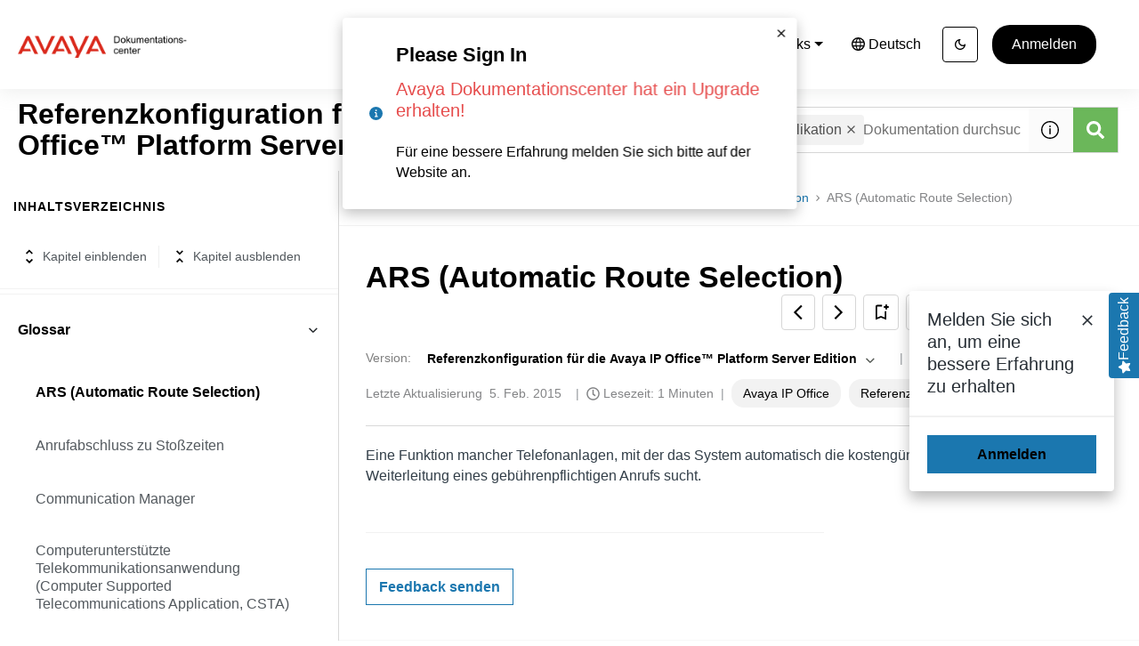

--- FILE ---
content_type: application/javascript
request_url: https://cdn.zoominsoftware.io/avaya/public/prism-toolbar.6dcf24053ccb4510438c.js
body_size: 501
content:
(self.__LOADABLE_LOADED_CHUNKS__=self.__LOADABLE_LOADED_CHUNKS__||[]).push([["prism-toolbar"],{"../node_modules/prismjs/plugins/toolbar/prism-toolbar.js":function(e,t,n){var r=n("../node_modules/console-browserify/index.js");!function(){if("undefined"!=typeof Prism&&"undefined"!=typeof document){var e=[],t={},n=function(){};Prism.plugins.toolbar={};var a=Prism.plugins.toolbar.registerButton=function(n,a){var o;if(o="function"==typeof a?a:function(e){var t;return"function"==typeof a.onClick?((t=document.createElement("button")).type="button",t.addEventListener("click",function(){a.onClick.call(this,e)})):"string"==typeof a.url?(t=document.createElement("a")).href=a.url:t=document.createElement("span"),a.className&&t.classList.add(a.className),t.textContent=a.text,t},n in t){r.warn('There is a button with the key "'+n+'" registered already.');return}e.push(t[n]=o)},o=Prism.plugins.toolbar.hook=function(r){var a=r.element.parentNode;if(!(!a||!/pre/i.test(a.nodeName)||a.parentNode.classList.contains("code-toolbar"))){var o=document.createElement("div");o.classList.add("code-toolbar"),a.parentNode.insertBefore(o,a),o.appendChild(a);var i=document.createElement("div");i.classList.add("toolbar");var l=e,s=function(e){for(;e;){var t=e.getAttribute("data-toolbar-order");if(null!=t){if((t=t.trim()).length)return t.split(/\s*,\s*/g);return[]}e=e.parentElement}}(r.element);s&&(l=s.map(function(e){return t[e]||n})),l.forEach(function(e){var t=e(r);if(t){var n=document.createElement("div");n.classList.add("toolbar-item"),n.appendChild(t),i.appendChild(n)}}),o.appendChild(i)}};a("label",function(e){var t,n,r=e.element.parentNode;if(r&&/pre/i.test(r.nodeName)&&r.hasAttribute("data-label")){var a=r.getAttribute("data-label");try{n=document.querySelector("template#"+a)}catch(e){}return n?t=n.content:(r.hasAttribute("data-url")?(t=document.createElement("a")).href=r.getAttribute("data-url"):t=document.createElement("span"),t.textContent=a),t}}),Prism.hooks.add("complete",o)}}()}}]);

--- FILE ---
content_type: image/svg+xml
request_url: https://cdn.zoominsoftware.io/avaya/public/assets/img/logo-skin.svg?fb7d1d9b475e7ddf9e82
body_size: 714
content:
<?xml version="1.0" encoding="UTF-8"?>
<svg width="245px" height="44px" viewBox="0 0 245 44" version="1.1" xmlns="http://www.w3.org/2000/svg" xmlns:xlink="http://www.w3.org/1999/xlink">
    <title>E6C2E866-422C-42DD-89C9-C1DB1FD035BC</title>
    <g id="Symbols" stroke="none" stroke-width="1" fill="none" fill-rule="evenodd">
        <g id="UI" transform="translate(-217.000000, -4028.000000)">
            <g id="Component/Navigation-bar" transform="translate(197.000000, 3998.000000)">
                <g id="logo/top" transform="translate(20.000000, 30.000000)">
                    <g id="Avaya_Logo_EPS_File__White" transform="translate(0.096527, 6.612560)" fill="#DA291C">
                        <polyline id="Fill-1" points="101.642758 17.7529612 109.919989 17.7529612 111.259308 21.0305534 100.090275 21.0305534 98.3058571 24.794083 93.3742418 24.794083 105.607758 0 109.019066 0 121.251242 24.794083 116.320967 24.794083 107.310396 5.64960362 101.642758 17.7529612"></polyline>
                        <polyline id="Fill-2" points="8.26918681 17.7529612 16.5464176 17.7529612 17.8857363 21.0305534 6.71603297 21.0305534 4.93161538 24.794083 0 24.794083 12.2335165 0 15.6454945 0 27.877 24.794083 22.9467253 24.794083 13.9374945 5.64960362 8.26918681 17.7529612"></polyline>
                        <polyline id="Fill-3" points="54.782022 17.7529612 63.0585824 17.7529612 64.3979011 21.0305534 53.2281978 21.0305534 51.4444505 24.794083 46.5128352 24.794083 58.7463516 0 62.1583297 0 74.3898352 24.794083 69.4595604 24.794083 60.4503297 5.64960362 54.782022 17.7529612"></polyline>
                        <polyline id="Fill-4" points="23.2711648 0 35.4952967 24.794083 38.9126374 24.794083 51.1407912 0 46.2138681 0 37.203967 19.5077724 28.1940659 0 23.2711648 0"></polyline>
                        <polyline id="Fill-5" points="81.2204945 34.1024712 98.1000659 0 93.1778352 0 83.7938901 19.8723912 75.156022 0 70.2277582 0 81.3498681 24.794083 76.5040549 34.1024712 81.2204945 34.1024712"></polyline>
                    </g>
                    <text id="Documentation-Center" font-family="Noto Sans, sans-serif" font-size="14" font-weight="normal" line-spacing="14" fill="#000000">
                        <tspan x="131" y="20">Documentation</tspan>
                        <tspan x="131" y="34">Center</tspan>
                    </text>
                </g>
            </g>
        </g>
    </g>
</svg>
